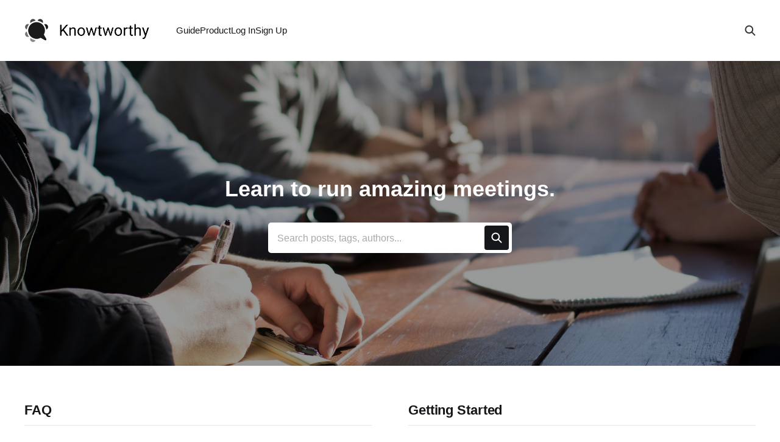

--- FILE ---
content_type: text/html; charset=utf-8
request_url: https://knowtworthy.com/guide/
body_size: 3317
content:
<!DOCTYPE html>
<html lang="en">

<head>
    <meta charset="utf-8">
    <meta name="viewport" content="width=device-width, initial-scale=1">
    <title>Guide and FAQ | Knowtworthy</title>
    <link rel="stylesheet" href="/guide/assets/built/screen.css?v=f3b23a82d5">

    <meta name="description" content="Learn to make the most of Knowtworthy by looking through posts, suggestions, and tutorials in this guide. Join us in running amazing meetings.">
    <link rel="icon" href="https://knowtworthy.com/guide/content/images/size/w256h256/2021/01/favicon.png" type="image/png">
    <link rel="canonical" href="https://knowtworthy.com/guide/">
    <meta name="referrer" content="no-referrer-when-downgrade">
    <link rel="next" href="https://knowtworthy.com/guide/page/2/">
    
    <meta property="og:site_name" content="Knowtworthy Guide">
    <meta property="og:type" content="website">
    <meta property="og:title" content="Knowtworthy Guide">
    <meta property="og:description" content="Learn to make the most of Knowtworthy by looking through posts, suggestions, and tutorials in this guide. Join us in running amazing meetings.">
    <meta property="og:url" content="https://knowtworthy.com/guide/">
    <meta property="og:image" content="https://knowtworthy.com/guide/content/images/2021/01/dylan-gillis-KdeqA3aTnBY-unsplash.jpg">
    <meta property="article:publisher" content="https://www.facebook.com/knowtworthy">
    <meta name="twitter:card" content="summary_large_image">
    <meta name="twitter:title" content="Knowtworthy Guide">
    <meta name="twitter:description" content="Learn to make the most of Knowtworthy by looking through posts, suggestions, and tutorials in this guide. Join us in running amazing meetings.">
    <meta name="twitter:url" content="https://knowtworthy.com/guide/">
    <meta name="twitter:image" content="https://knowtworthy.com/guide/content/images/2021/01/dylan-gillis-KdeqA3aTnBY-unsplash.jpg">
    <meta name="twitter:site" content="@knowtworthy">
    <meta property="og:image:width" content="1200">
    <meta property="og:image:height" content="800">
    
    <script type="application/ld+json">
{
    "@context": "https://schema.org",
    "@type": "WebSite",
    "publisher": {
        "@type": "Organization",
        "name": "Knowtworthy Guide",
        "url": "https://knowtworthy.com/guide/",
        "logo": {
            "@type": "ImageObject",
            "url": "https://knowtworthy.com/guide/content/images/2021/01/Logo-Hortizontal-Transparent-2.png"
        }
    },
    "url": "https://knowtworthy.com/guide/",
    "name": "Knowtworthy Guide",
    "image": {
        "@type": "ImageObject",
        "url": "https://knowtworthy.com/guide/content/images/2021/01/dylan-gillis-KdeqA3aTnBY-unsplash.jpg",
        "width": 1200,
        "height": 800
    },
    "mainEntityOfPage": "https://knowtworthy.com/guide/",
    "description": "Learn to make the most of Knowtworthy by looking through posts, suggestions, and tutorials in this guide. Join us in running amazing meetings."
}
    </script>

    <meta name="generator" content="Ghost 5.116">
    <link rel="alternate" type="application/rss+xml" title="Knowtworthy Guide" href="https://knowtworthy.com/guide/rss/">
    
    <script defer src="https://cdn.jsdelivr.net/ghost/sodo-search@~1.5/umd/sodo-search.min.js" data-key="249a4d17f6d0117e2437d36dcb" data-styles="https://cdn.jsdelivr.net/ghost/sodo-search@~1.5/umd/main.css" data-sodo-search="https://knowtworthy.com/guide/" data-locale="en" crossorigin="anonymous"></script>
    
    <link href="https://knowtworthy.com/guide/webmentions/receive/" rel="webmention">
    <script defer src="/guide/public/cards.min.js?v=f3b23a82d5"></script><style>:root {--ghost-accent-color: #15171A;}</style>
    <link rel="stylesheet" type="text/css" href="/guide/public/cards.min.css?v=f3b23a82d5">
    <!-- Global site tag (gtag.js) - Google Analytics -->
<script async src="https://www.googletagmanager.com/gtag/js?id=UA-113566013-1"></script>
<script>
  window.dataLayer = window.dataLayer || [];
  function gtag(){dataLayer.push(arguments);}
  gtag('js', new Date());

  gtag('config', 'UA-113547112-1');
  gtag('config', 'G-VHL3G6QG0S');
</script>

<!-- Search -->
<script>
    var gh_search_key = '1ac0c94d72c13d62edbca7450d';
    var gh_search_migration = 'v1';
</script>
</head>

<body class="home-template  is-head-left-logo">
<div class="site">

    <header id="gh-head" class="gh-head gh-outer">
        <div class="gh-head-inner gh-inner">
            <div class="gh-head-brand">
                <div class="gh-head-brand-wrapper">
                    <a class="gh-head-logo" href="https://knowtworthy.com/guide">
                            <img src="https://knowtworthy.com/guide/content/images/2021/01/Logo-Hortizontal-Transparent-2.png" alt="Knowtworthy Guide">
                    </a>
                </div>
                <button class="gh-search gh-icon-btn" aria-label="Search this site" data-ghost-search><svg width="20" height="20" viewBox="0 0 20 20" fill="none" xmlns="http://www.w3.org/2000/svg">
<path d="M17.5 17.5L12.5 12.5L17.5 17.5ZM14.1667 8.33333C14.1667 9.09938 14.0158 9.85792 13.7226 10.5657C13.4295 11.2734 12.9998 11.9164 12.4581 12.4581C11.9164 12.9998 11.2734 13.4295 10.5657 13.7226C9.85792 14.0158 9.09938 14.1667 8.33333 14.1667C7.56729 14.1667 6.80875 14.0158 6.10101 13.7226C5.39328 13.4295 4.75022 12.9998 4.20854 12.4581C3.66687 11.9164 3.23719 11.2734 2.94404 10.5657C2.65088 9.85792 2.5 9.09938 2.5 8.33333C2.5 6.78624 3.11458 5.30251 4.20854 4.20854C5.30251 3.11458 6.78624 2.5 8.33333 2.5C9.88043 2.5 11.3642 3.11458 12.4581 4.20854C13.5521 5.30251 14.1667 6.78624 14.1667 8.33333Z" stroke="currentColor" stroke-width="2" stroke-linecap="round" stroke-linejoin="round"/>
</svg>
</button>
                <button class="gh-burger"></button>
            </div>

            <nav class="gh-head-menu">
                <ul class="nav">
    <li class="nav-guide"><a href="https://knowtworthy.com/guide/">Guide</a></li>
    <li class="nav-product"><a href="https://knowtworthy.com/">Product</a></li>
    <li class="nav-log-in"><a href="https://app.knowtworthy.com/login">Log In</a></li>
    <li class="nav-sign-up"><a href="https://app.knowtworthy.com/signup/purchase?plan=0&billing=yearly">Sign Up</a></li>
</ul>

            </nav>

            <div class="gh-head-actions">
                        <button class="gh-search gh-icon-btn" aria-label="Search this site" data-ghost-search><svg width="20" height="20" viewBox="0 0 20 20" fill="none" xmlns="http://www.w3.org/2000/svg">
<path d="M17.5 17.5L12.5 12.5L17.5 17.5ZM14.1667 8.33333C14.1667 9.09938 14.0158 9.85792 13.7226 10.5657C13.4295 11.2734 12.9998 11.9164 12.4581 12.4581C11.9164 12.9998 11.2734 13.4295 10.5657 13.7226C9.85792 14.0158 9.09938 14.1667 8.33333 14.1667C7.56729 14.1667 6.80875 14.0158 6.10101 13.7226C5.39328 13.4295 4.75022 12.9998 4.20854 12.4581C3.66687 11.9164 3.23719 11.2734 2.94404 10.5657C2.65088 9.85792 2.5 9.09938 2.5 8.33333C2.5 6.78624 3.11458 5.30251 4.20854 4.20854C5.30251 3.11458 6.78624 2.5 8.33333 2.5C9.88043 2.5 11.3642 3.11458 12.4581 4.20854C13.5521 5.30251 14.1667 6.78624 14.1667 8.33333Z" stroke="currentColor" stroke-width="2" stroke-linecap="round" stroke-linejoin="round"/>
</svg>
</button>
            </div>
        </div>
    </header>

    <div class="site-cover u-overlay">

            <img class="cover-image jarallax-img u-object-fit" src="/guide/content/images/2021/01/dylan-gillis-KdeqA3aTnBY-unsplash.jpg" alt="Knowtworthy Guide">

        <div class="cover-content">
                <div class="cover-description">Learn to run amazing meetings.</div>
            <div class="search">
                <form class="search-form">
                    <div class="form-wrapper">
                        <div class="search-field" data-ghost-search>Search posts, tags, authors...</div>
                        <button class="form-button search-button" type="submit" data-ghost-search>
                            <svg width="20" height="20" viewBox="0 0 20 20" fill="none" xmlns="http://www.w3.org/2000/svg">
<path d="M17.5 17.5L12.5 12.5L17.5 17.5ZM14.1667 8.33333C14.1667 9.09938 14.0158 9.85792 13.7226 10.5657C13.4295 11.2734 12.9998 11.9164 12.4581 12.4581C11.9164 12.9998 11.2734 13.4295 10.5657 13.7226C9.85792 14.0158 9.09938 14.1667 8.33333 14.1667C7.56729 14.1667 6.80875 14.0158 6.10101 13.7226C5.39328 13.4295 4.75022 12.9998 4.20854 12.4581C3.66687 11.9164 3.23719 11.2734 2.94404 10.5657C2.65088 9.85792 2.5 9.09938 2.5 8.33333C2.5 6.78624 3.11458 5.30251 4.20854 4.20854C5.30251 3.11458 6.78624 2.5 8.33333 2.5C9.88043 2.5 11.3642 3.11458 12.4581 4.20854C13.5521 5.30251 14.1667 6.78624 14.1667 8.33333Z" stroke="currentColor" stroke-width="2" stroke-linecap="round" stroke-linejoin="round"/>
</svg>
                            <svg xmlns="http://www.w3.org/2000/svg" viewBox="0 0 32 32" width="20" height="20" fill="currentColor">
    <path d="M17.947 16l7.387 7.387v1.947h-1.947l-7.387-7.387-7.387 7.387h-1.947v-1.947l7.387-7.387-7.387-7.387v-1.947h1.947l7.387 7.387 7.387-7.387h1.947v1.947l-7.387 7.387z"></path>
</svg>                        </button>
                    </div>
                </form>
                <div class="search-result"></div>
            </div>
        </div>

    </div>

    <div class="site-content">
        
<div class="gh-outer">
<main class="site-main gh-inner">


    <div class="topic-feed">

            <section class="topic">
                <header class="topic-header">
                    <h2 class="topic-name">
                        <a href="/guide/tag/faq/">FAQ</a>
                    </h2>
                </header>
                    <ul class="topic-article-feed">
                        <li class="topic-article">
                            <h3 class="topic-article-title">
                                <a class="topic-article-link" href="/guide/how-to-set-your-transcription-language/">
                                    <svg xmlns="http://www.w3.org/2000/svg" viewBox="0 0 32 32" fill="currentColor">
    <path d="M11.453 22.107L17.56 16l-6.107-6.12L13.333 8l8 8-8 8-1.88-1.893z"></path>
</svg> How to set your transcription language.
                                </a>
                            </h3>
                        </li>
                        <li class="topic-article">
                            <h3 class="topic-article-title">
                                <a class="topic-article-link" href="/guide/uploading-files-to-your-meeting-minutes/">
                                    <svg xmlns="http://www.w3.org/2000/svg" viewBox="0 0 32 32" fill="currentColor">
    <path d="M11.453 22.107L17.56 16l-6.107-6.12L13.333 8l8 8-8 8-1.88-1.893z"></path>
</svg> Uploading files to your meeting minutes.
                                </a>
                            </h3>
                        </li>
                        <li class="topic-article">
                            <h3 class="topic-article-title">
                                <a class="topic-article-link" href="/guide/export-meeting-to-pdf/">
                                    <svg xmlns="http://www.w3.org/2000/svg" viewBox="0 0 32 32" fill="currentColor">
    <path d="M11.453 22.107L17.56 16l-6.107-6.12L13.333 8l8 8-8 8-1.88-1.893z"></path>
</svg> Export your Meeting to a PDF.
                                </a>
                            </h3>
                        </li>
                        <li class="topic-article">
                            <h3 class="topic-article-title">
                                <a class="topic-article-link" href="/guide/downloading-transcripts/">
                                    <svg xmlns="http://www.w3.org/2000/svg" viewBox="0 0 32 32" fill="currentColor">
    <path d="M11.453 22.107L17.56 16l-6.107-6.12L13.333 8l8 8-8 8-1.88-1.893z"></path>
</svg> Downloading Transcripts
                                </a>
                            </h3>
                        </li>
                        <li class="topic-article">
                            <h3 class="topic-article-title">
                                <a class="topic-article-link" href="/guide/creating-independent-teams/">
                                    <svg xmlns="http://www.w3.org/2000/svg" viewBox="0 0 32 32" fill="currentColor">
    <path d="M11.453 22.107L17.56 16l-6.107-6.12L13.333 8l8 8-8 8-1.88-1.893z"></path>
</svg> How to Set Independent Teams
                                </a>
                            </h3>
                        </li>
                    </ul>
                <a class="topic-more" href="/guide/tag/faq/">Show more →</a>
            </section>
            <section class="topic">
                <header class="topic-header">
                    <h2 class="topic-name">
                        <a href="/guide/tag/getting-started/">Getting Started</a>
                    </h2>
                </header>
                    <ul class="topic-article-feed">
                        <li class="topic-article">
                            <h3 class="topic-article-title">
                                <a class="topic-article-link" href="/guide/how-to-set-up-your-teams-and-organizations/">
                                    <svg xmlns="http://www.w3.org/2000/svg" viewBox="0 0 32 32" fill="currentColor">
    <path d="M11.453 22.107L17.56 16l-6.107-6.12L13.333 8l8 8-8 8-1.88-1.893z"></path>
</svg> How to set up your teams and organizations.
                                </a>
                            </h3>
                        </li>
                        <li class="topic-article">
                            <h3 class="topic-article-title">
                                <a class="topic-article-link" href="/guide/writing-an-effective-meeting-minutes-document/">
                                    <svg xmlns="http://www.w3.org/2000/svg" viewBox="0 0 32 32" fill="currentColor">
    <path d="M11.453 22.107L17.56 16l-6.107-6.12L13.333 8l8 8-8 8-1.88-1.893z"></path>
</svg> Making the most of your meeting minutes.
                                </a>
                            </h3>
                        </li>
                        <li class="topic-article">
                            <h3 class="topic-article-title">
                                <a class="topic-article-link" href="/guide/uploading-files-to-your-meeting-minutes/">
                                    <svg xmlns="http://www.w3.org/2000/svg" viewBox="0 0 32 32" fill="currentColor">
    <path d="M11.453 22.107L17.56 16l-6.107-6.12L13.333 8l8 8-8 8-1.88-1.893z"></path>
</svg> Uploading files to your meeting minutes.
                                </a>
                            </h3>
                        </li>
                        <li class="topic-article">
                            <h3 class="topic-article-title">
                                <a class="topic-article-link" href="/guide/export-meeting-to-pdf/">
                                    <svg xmlns="http://www.w3.org/2000/svg" viewBox="0 0 32 32" fill="currentColor">
    <path d="M11.453 22.107L17.56 16l-6.107-6.12L13.333 8l8 8-8 8-1.88-1.893z"></path>
</svg> Export your Meeting to a PDF.
                                </a>
                            </h3>
                        </li>
                        <li class="topic-article">
                            <h3 class="topic-article-title">
                                <a class="topic-article-link" href="/guide/how-to-use-the-my-meetings-page/">
                                    <svg xmlns="http://www.w3.org/2000/svg" viewBox="0 0 32 32" fill="currentColor">
    <path d="M11.453 22.107L17.56 16l-6.107-6.12L13.333 8l8 8-8 8-1.88-1.893z"></path>
</svg> How to use the “My Meetings” Page
                                </a>
                            </h3>
                        </li>
                    </ul>
                <a class="topic-more" href="/guide/tag/getting-started/">Show more →</a>
            </section>
            <section class="topic">
                <header class="topic-header">
                    <h2 class="topic-name">
                        <a href="/guide/tag/orgs-teams/">Orgs &amp; Teams</a>
                    </h2>
                </header>
                    <ul class="topic-article-feed">
                        <li class="topic-article">
                            <h3 class="topic-article-title">
                                <a class="topic-article-link" href="/guide/how-to-set-up-your-teams-and-organizations/">
                                    <svg xmlns="http://www.w3.org/2000/svg" viewBox="0 0 32 32" fill="currentColor">
    <path d="M11.453 22.107L17.56 16l-6.107-6.12L13.333 8l8 8-8 8-1.88-1.893z"></path>
</svg> How to set up your teams and organizations.
                                </a>
                            </h3>
                        </li>
                        <li class="topic-article">
                            <h3 class="topic-article-title">
                                <a class="topic-article-link" href="/guide/how-to-set-your-transcription-language/">
                                    <svg xmlns="http://www.w3.org/2000/svg" viewBox="0 0 32 32" fill="currentColor">
    <path d="M11.453 22.107L17.56 16l-6.107-6.12L13.333 8l8 8-8 8-1.88-1.893z"></path>
</svg> How to set your transcription language.
                                </a>
                            </h3>
                        </li>
                        <li class="topic-article">
                            <h3 class="topic-article-title">
                                <a class="topic-article-link" href="/guide/master-the-home-page/">
                                    <svg xmlns="http://www.w3.org/2000/svg" viewBox="0 0 32 32" fill="currentColor">
    <path d="M11.453 22.107L17.56 16l-6.107-6.12L13.333 8l8 8-8 8-1.88-1.893z"></path>
</svg> Master the “Home” Page
                                </a>
                            </h3>
                        </li>
                        <li class="topic-article">
                            <h3 class="topic-article-title">
                                <a class="topic-article-link" href="/guide/adding-a-cname-to-your/">
                                    <svg xmlns="http://www.w3.org/2000/svg" viewBox="0 0 32 32" fill="currentColor">
    <path d="M11.453 22.107L17.56 16l-6.107-6.12L13.333 8l8 8-8 8-1.88-1.893z"></path>
</svg> Enabling CNAME for your Organization
                                </a>
                            </h3>
                        </li>
                    </ul>
                <a class="topic-more" href="/guide/tag/orgs-teams/">Show more →</a>
            </section>
            <section class="topic">
                <header class="topic-header">
                    <h2 class="topic-name">
                        <a href="/guide/tag/release-notes/">Release Notes</a>
                    </h2>
                </header>
                    <ul class="topic-article-feed">
                        <li class="topic-article">
                            <h3 class="topic-article-title">
                                <a class="topic-article-link" href="/guide/new-org-management-features-quick-actions-and-more/">
                                    <svg xmlns="http://www.w3.org/2000/svg" viewBox="0 0 32 32" fill="currentColor">
    <path d="M11.453 22.107L17.56 16l-6.107-6.12L13.333 8l8 8-8 8-1.88-1.893z"></path>
</svg> New Org Management Features, Quick Actions, and More!
                                </a>
                            </h3>
                        </li>
                        <li class="topic-article">
                            <h3 class="topic-article-title">
                                <a class="topic-article-link" href="/guide/invites-quick-meetings-and-improvements/">
                                    <svg xmlns="http://www.w3.org/2000/svg" viewBox="0 0 32 32" fill="currentColor">
    <path d="M11.453 22.107L17.56 16l-6.107-6.12L13.333 8l8 8-8 8-1.88-1.893z"></path>
</svg> Invites, Quick Meetings, and Improvements!
                                </a>
                            </h3>
                        </li>
                        <li class="topic-article">
                            <h3 class="topic-article-title">
                                <a class="topic-article-link" href="/guide/profile-pictures-meeting-moving-and-white-label-features/">
                                    <svg xmlns="http://www.w3.org/2000/svg" viewBox="0 0 32 32" fill="currentColor">
    <path d="M11.453 22.107L17.56 16l-6.107-6.12L13.333 8l8 8-8 8-1.88-1.893z"></path>
</svg> Profile Pictures, Meeting Moving, and White Label Features!
                                </a>
                            </h3>
                        </li>
                        <li class="topic-article">
                            <h3 class="topic-article-title">
                                <a class="topic-article-link" href="/guide/smart-summarization-custom-meeting-templates-and-more/">
                                    <svg xmlns="http://www.w3.org/2000/svg" viewBox="0 0 32 32" fill="currentColor">
    <path d="M11.453 22.107L17.56 16l-6.107-6.12L13.333 8l8 8-8 8-1.88-1.893z"></path>
</svg> Smart Summarization, Custom Meeting Templates and More!
                                </a>
                            </h3>
                        </li>
                    </ul>
                <a class="topic-more" href="/guide/tag/release-notes/">Show more →</a>
            </section>

    </div>

</main>
</div>
    </div>

    <footer class="gh-foot gh-outer">
        <div class="gh-foot-inner gh-inner">
            <div class="gh-copyright">
                Knowtworthy Guide © 2026
            </div>
            <nav class="gh-foot-menu">
                
            </nav>
            <div class="gh-powered-by">
                <a href="https://ghost.org/" target="_blank" rel="noopener">Powered by Ghost</a>
            </div>
        </div>
    </footer>

</div>


<script
    src="https://code.jquery.com/jquery-3.3.1.min.js"
    integrity="sha256-FgpCb/KJQlLNfOu91ta32o/NMZxltwRo8QtmkMRdAu8="
    crossorigin="anonymous">
</script>
<script src="/guide/assets/built/main.min.js?v=f3b23a82d5"></script>



</body>
</html>